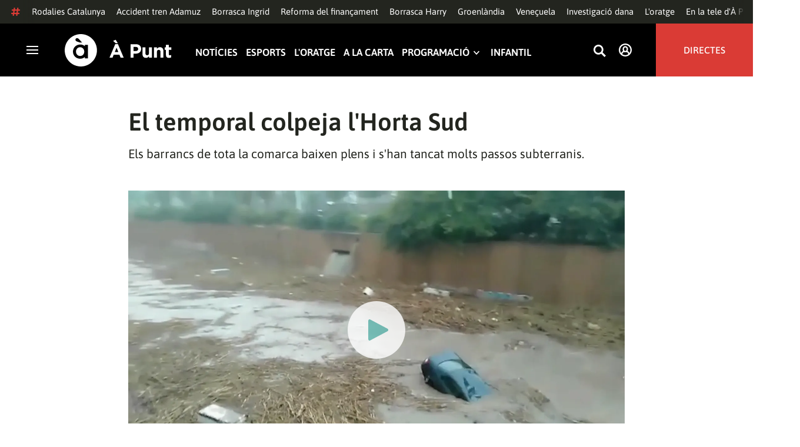

--- FILE ---
content_type: text/vtt; charset=UTF-8
request_url: https://manifest.prod.boltdns.net/thumbnail/v1/6057955885001/98c84f28-0b73-479d-8f47-9bf44eb4d198/low-res/thumbnail.webvtt?fastly_token=Njk5ZGVlNTNfOGViZWRjZWNmOTEwMDAxY2RlMGVkOTJkMDVmYmE4MGIzMTgyM2ZjNjc4MTgzM2UzYTgzZmNlMGQ5NzY5ZjkwZg%3D%3D
body_size: 15847
content:
WEBVTT

00:00.000 --> 00:05.000
https://house-fastly-signed-eu-west-1-prod.brightcovecdn.com/image/v1/jit/6057955885001/98c84f28-0b73-479d-8f47-9bf44eb4d198/main/480x270/0s/match/image.jpeg?fastly_token=[base64]

00:05.000 --> 00:10.000
https://house-fastly-signed-eu-west-1-prod.brightcovecdn.com/image/v1/jit/6057955885001/98c84f28-0b73-479d-8f47-9bf44eb4d198/main/480x270/5s/match/image.jpeg?fastly_token=[base64]

00:10.000 --> 00:15.000
https://house-fastly-signed-eu-west-1-prod.brightcovecdn.com/image/v1/jit/6057955885001/98c84f28-0b73-479d-8f47-9bf44eb4d198/main/480x270/10s/match/image.jpeg?fastly_token=[base64]%3D%3D

00:15.000 --> 00:20.000
https://house-fastly-signed-eu-west-1-prod.brightcovecdn.com/image/v1/jit/6057955885001/98c84f28-0b73-479d-8f47-9bf44eb4d198/main/480x270/15s/match/image.jpeg?fastly_token=[base64]%3D%3D

00:20.000 --> 00:25.000
https://house-fastly-signed-eu-west-1-prod.brightcovecdn.com/image/v1/jit/6057955885001/98c84f28-0b73-479d-8f47-9bf44eb4d198/main/480x270/20s/match/image.jpeg?fastly_token=[base64]%3D%3D

00:25.000 --> 00:30.000
https://house-fastly-signed-eu-west-1-prod.brightcovecdn.com/image/v1/jit/6057955885001/98c84f28-0b73-479d-8f47-9bf44eb4d198/main/480x270/25s/match/image.jpeg?fastly_token=[base64]%3D%3D

00:30.000 --> 00:35.000
https://house-fastly-signed-eu-west-1-prod.brightcovecdn.com/image/v1/jit/6057955885001/98c84f28-0b73-479d-8f47-9bf44eb4d198/main/480x270/30s/match/image.jpeg?fastly_token=[base64]%3D%3D

00:35.000 --> 00:40.000
https://house-fastly-signed-eu-west-1-prod.brightcovecdn.com/image/v1/jit/6057955885001/98c84f28-0b73-479d-8f47-9bf44eb4d198/main/480x270/35s/match/image.jpeg?fastly_token=[base64]%3D%3D

00:40.000 --> 00:45.000
https://house-fastly-signed-eu-west-1-prod.brightcovecdn.com/image/v1/jit/6057955885001/98c84f28-0b73-479d-8f47-9bf44eb4d198/main/480x270/40s/match/image.jpeg?fastly_token=[base64]%3D%3D

00:45.000 --> 00:50.000
https://house-fastly-signed-eu-west-1-prod.brightcovecdn.com/image/v1/jit/6057955885001/98c84f28-0b73-479d-8f47-9bf44eb4d198/main/480x270/45s/match/image.jpeg?fastly_token=[base64]%3D%3D

00:50.000 --> 00:55.000
https://house-fastly-signed-eu-west-1-prod.brightcovecdn.com/image/v1/jit/6057955885001/98c84f28-0b73-479d-8f47-9bf44eb4d198/main/480x270/50s/match/image.jpeg?fastly_token=[base64]%3D%3D

00:55.000 --> 01:00.000
https://house-fastly-signed-eu-west-1-prod.brightcovecdn.com/image/v1/jit/6057955885001/98c84f28-0b73-479d-8f47-9bf44eb4d198/main/480x270/55s/match/image.jpeg?fastly_token=[base64]%3D%3D

01:00.000 --> 01:05.000
https://house-fastly-signed-eu-west-1-prod.brightcovecdn.com/image/v1/jit/6057955885001/98c84f28-0b73-479d-8f47-9bf44eb4d198/main/480x270/1m0s/match/image.jpeg?fastly_token=[base64]%3D

01:05.000 --> 01:10.000
https://house-fastly-signed-eu-west-1-prod.brightcovecdn.com/image/v1/jit/6057955885001/98c84f28-0b73-479d-8f47-9bf44eb4d198/main/480x270/1m5s/match/image.jpeg?fastly_token=[base64]%3D

01:10.000 --> 01:15.000
https://house-fastly-signed-eu-west-1-prod.brightcovecdn.com/image/v1/jit/6057955885001/98c84f28-0b73-479d-8f47-9bf44eb4d198/main/480x270/1m10s/match/image.jpeg?fastly_token=[base64]

01:15.000 --> 01:20.000
https://house-fastly-signed-eu-west-1-prod.brightcovecdn.com/image/v1/jit/6057955885001/98c84f28-0b73-479d-8f47-9bf44eb4d198/main/480x270/1m15s/match/image.jpeg?fastly_token=[base64]

01:20.000 --> 01:25.000
https://house-fastly-signed-eu-west-1-prod.brightcovecdn.com/image/v1/jit/6057955885001/98c84f28-0b73-479d-8f47-9bf44eb4d198/main/480x270/1m20s/match/image.jpeg?fastly_token=[base64]

01:25.000 --> 01:30.000
https://house-fastly-signed-eu-west-1-prod.brightcovecdn.com/image/v1/jit/6057955885001/98c84f28-0b73-479d-8f47-9bf44eb4d198/main/480x270/1m25s/match/image.jpeg?fastly_token=[base64]

01:30.000 --> 01:35.000
https://house-fastly-signed-eu-west-1-prod.brightcovecdn.com/image/v1/jit/6057955885001/98c84f28-0b73-479d-8f47-9bf44eb4d198/main/480x270/1m30s/match/image.jpeg?fastly_token=[base64]

01:35.000 --> 01:40.000
https://house-fastly-signed-eu-west-1-prod.brightcovecdn.com/image/v1/jit/6057955885001/98c84f28-0b73-479d-8f47-9bf44eb4d198/main/480x270/1m35s/match/image.jpeg?fastly_token=[base64]

01:40.000 --> 01:45.000
https://house-fastly-signed-eu-west-1-prod.brightcovecdn.com/image/v1/jit/6057955885001/98c84f28-0b73-479d-8f47-9bf44eb4d198/main/480x270/1m40s/match/image.jpeg?fastly_token=[base64]

01:45.000 --> 01:50.000
https://house-fastly-signed-eu-west-1-prod.brightcovecdn.com/image/v1/jit/6057955885001/98c84f28-0b73-479d-8f47-9bf44eb4d198/main/480x270/1m45s/match/image.jpeg?fastly_token=[base64]

01:50.000 --> 01:55.000
https://house-fastly-signed-eu-west-1-prod.brightcovecdn.com/image/v1/jit/6057955885001/98c84f28-0b73-479d-8f47-9bf44eb4d198/main/480x270/1m50s/match/image.jpeg?fastly_token=[base64]

01:55.000 --> 02:00.000
https://house-fastly-signed-eu-west-1-prod.brightcovecdn.com/image/v1/jit/6057955885001/98c84f28-0b73-479d-8f47-9bf44eb4d198/main/480x270/1m55s/match/image.jpeg?fastly_token=[base64]

02:00.000 --> 02:05.000
https://house-fastly-signed-eu-west-1-prod.brightcovecdn.com/image/v1/jit/6057955885001/98c84f28-0b73-479d-8f47-9bf44eb4d198/main/480x270/2m0s/match/image.jpeg?fastly_token=[base64]%3D

02:05.000 --> 02:10.000
https://house-fastly-signed-eu-west-1-prod.brightcovecdn.com/image/v1/jit/6057955885001/98c84f28-0b73-479d-8f47-9bf44eb4d198/main/480x270/2m5s/match/image.jpeg?fastly_token=[base64]%3D

02:10.000 --> 02:15.000
https://house-fastly-signed-eu-west-1-prod.brightcovecdn.com/image/v1/jit/6057955885001/98c84f28-0b73-479d-8f47-9bf44eb4d198/main/480x270/2m10s/match/image.jpeg?fastly_token=[base64]

02:15.000 --> 02:20.000
https://house-fastly-signed-eu-west-1-prod.brightcovecdn.com/image/v1/jit/6057955885001/98c84f28-0b73-479d-8f47-9bf44eb4d198/main/480x270/2m15s/match/image.jpeg?fastly_token=[base64]

02:20.000 --> 02:25.000
https://house-fastly-signed-eu-west-1-prod.brightcovecdn.com/image/v1/jit/6057955885001/98c84f28-0b73-479d-8f47-9bf44eb4d198/main/480x270/2m20s/match/image.jpeg?fastly_token=[base64]

02:25.000 --> 02:30.000
https://house-fastly-signed-eu-west-1-prod.brightcovecdn.com/image/v1/jit/6057955885001/98c84f28-0b73-479d-8f47-9bf44eb4d198/main/480x270/2m25s/match/image.jpeg?fastly_token=[base64]

02:30.000 --> 02:35.000
https://house-fastly-signed-eu-west-1-prod.brightcovecdn.com/image/v1/jit/6057955885001/98c84f28-0b73-479d-8f47-9bf44eb4d198/main/480x270/2m30s/match/image.jpeg?fastly_token=[base64]

02:35.000 --> 02:37.360
https://house-fastly-signed-eu-west-1-prod.brightcovecdn.com/image/v1/jit/6057955885001/98c84f28-0b73-479d-8f47-9bf44eb4d198/main/480x270/2m35s/match/image.jpeg?fastly_token=[base64]

